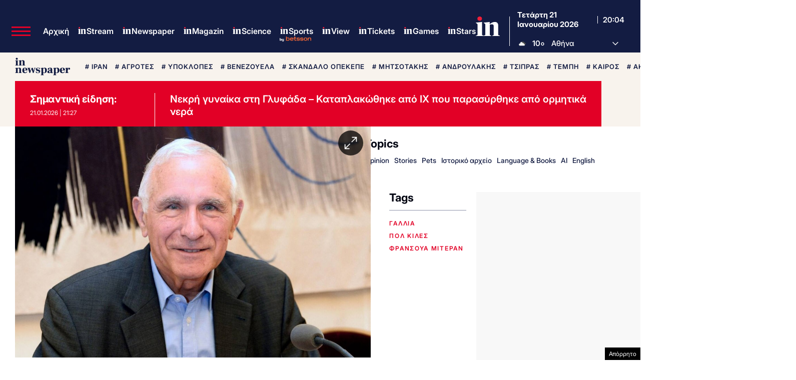

--- FILE ---
content_type: text/html; charset=utf-8
request_url: https://www.google.com/recaptcha/api2/aframe
body_size: 166
content:
<!DOCTYPE HTML><html><head><meta http-equiv="content-type" content="text/html; charset=UTF-8"></head><body><script nonce="M7TNGmDwZaFVLDjp4a20Ng">/** Anti-fraud and anti-abuse applications only. See google.com/recaptcha */ try{var clients={'sodar':'https://pagead2.googlesyndication.com/pagead/sodar?'};window.addEventListener("message",function(a){try{if(a.source===window.parent){var b=JSON.parse(a.data);var c=clients[b['id']];if(c){var d=document.createElement('img');d.src=c+b['params']+'&rc='+(localStorage.getItem("rc::a")?sessionStorage.getItem("rc::b"):"");window.document.body.appendChild(d);sessionStorage.setItem("rc::e",parseInt(sessionStorage.getItem("rc::e")||0)+1);localStorage.setItem("rc::h",'1769025848872');}}}catch(b){}});window.parent.postMessage("_grecaptcha_ready", "*");}catch(b){}</script></body></html>

--- FILE ---
content_type: application/javascript; charset=utf-8
request_url: https://fundingchoicesmessages.google.com/f/AGSKWxWy9UY76JkR8mx6SDnI4cCApJXnUtFalHh-SqgjL1kBvuH1svjI1xt7qgqkNxjbCiy8xHXZL1CsGr8L0A7weDD_hWPUtDuq2bpjNLRd1UAHo7cLcQtPP2sMm-WNEJ1_8NrDsDkizSu1VXZ7D6sT3TAnR3oIGFuh6ulqFqpgWtt7vTOhV8mfHBvrsXPt/_/links_sponsored_/deliverjs.nmi?/ads_bottom./adscluster./adrendererfactory.
body_size: -1290
content:
window['c8e606d8-5ecc-4c5e-8261-2cae55537d80'] = true;